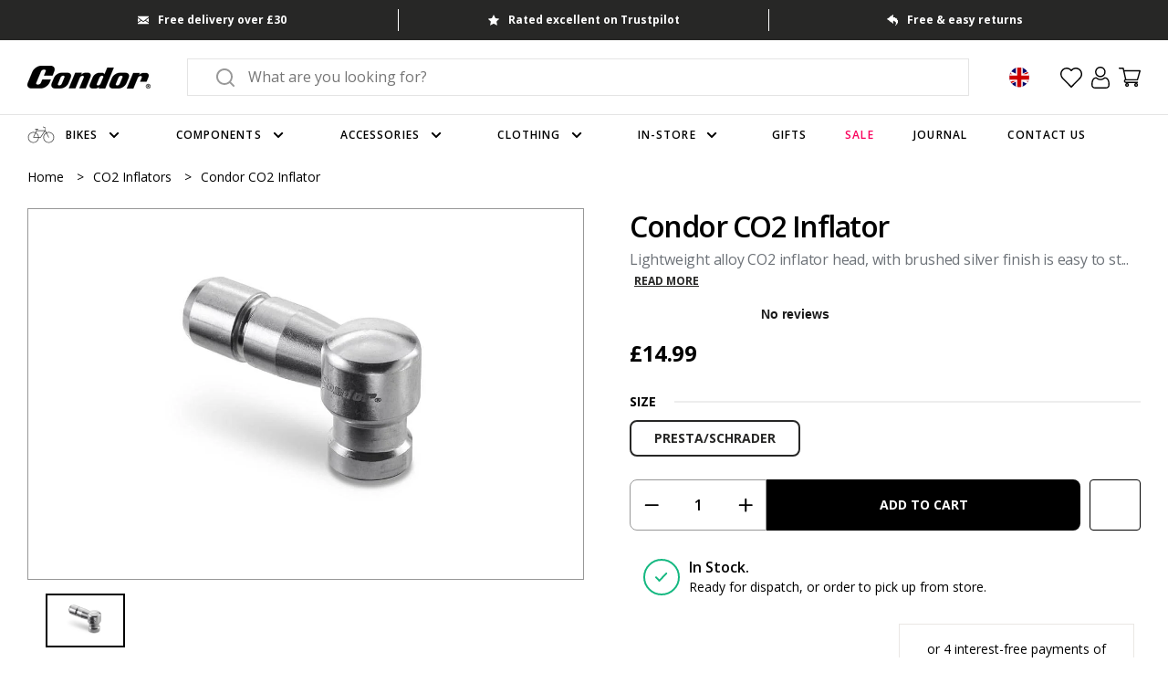

--- FILE ---
content_type: application/javascript
request_url: https://analytics.webgains.io/281345/main.min.js
body_size: 20599
content:
(()=>{var e={4:(e,t,n)=>{const r=n(237),i=n(814),o=n(412),a=n(827),s=n(370),c=n(290),u=n(538),l=n(186),d=n(704);window.webgains=window.webgains||{};const f=Object.assign({},a,c,u,s,{scriptName:"landingPage",maxExecutionExtraTime:r.maxExecutionExtraTime,publishers:r.landingServices,hasRun:window.webgains.hasRun||!1,consentFields:["internal.api","internal.cookie","internal.ga"],configuration:{},result:{},eventTrackMethod:"pc",set:function(e,t){this.configuration[e]=t},addEventTrackMethod:function(e){e&&(e.etm=this.eventTrackMethod)},shouldNotExecute:function(){for(let e=0;e<this.consentFields.length;e++){const t=this.consentFields[e];if(!1!==this.configuration[t])return!1}return!0},evaluateTrackingInformationModule:function(e,t){const n=this;return e?e.getIdentifier().catch((function(e){const t=l.build("evaluateTrackingInformationModule",e);n.notifyError(t)})).then((function(e){return e?(n.addEventTrackMethod(e),e):n.evaluateTrackingInformationModule(t.shift(),t)})):Promise.resolve(!1)},getTrackingInformation:function(e){return 0===e.length?Promise.resolve(!1):this.evaluateTrackingInformationModule(e.shift(),e)},getIdentifierModules:function(){return r.landingPageModules.slice()},generateIdentifiers:function(e,t){const n=this,r=e.map((function(e){return e.generate(t,n.configuration)}));return Promise.all(r).then((function(e){return e})).catch((function(e){throw new d("generateIdentifiers",e)}))},removeUnneededTrackingInfo:function(e){e=Object.assign({},e);const t=r.allowedTrackingProperties||[];for(const n in e)e.hasOwnProperty(n)&&-1===t.findIndex((e=>n===e))&&delete e[n];return e},storeIdentifiers:function(e){const t=this;return t.hasRun=window.webgains.hasRun=!0,e.wg=t.removeUnneededTrackingInfo(e.wg),this.addElapsedTime(e),t.getGdprConsentValues().then((n=>{if(0===n.webgains_consent)return void console.log("Webgains","GDPR consent not given");e={...n,...e};const r=new URL("https://api.webgains.io/tracking-event");for(const e in n)n.hasOwnProperty(e)&&r.searchParams.append(e,n[e]);return this.result=e,fetch(r.toString(),{keepalive:!0,method:"POST",headers:{"Content-Type":"application/json"},body:JSON.stringify(e)}).then((function(e){return[422,200].includes(e.status)?e.json():Promise.resolve({success:!1,errors:["Invalid landing response"]})})).catch((function(e){const n=new d("storeIdentifiers",e);t.notifyError(n)})).then((function(e){return console.log("Webgains",e),e}))}))},setErrorOriginatingScript:function(){o.setScript(this.scriptName)},notifyError:function(e){o.report(e)},getMaxExecutionTime:function(){return this.getIdentifierModules().reduce((function(e,t){return Math.max(e,t.maxExecutionTime)}),0)+this.maxExecutionExtraTime},setClickTimeout:function(e){const t=this.getMaxExecutionTime(),n=setTimeout((function(){clearTimeout(n),e(new Error("Timed out in "+t+"ms"))}),t)},createClickPromise:function(e){const t=this;return new Promise((function(n,r){if(!0===t.hasRun)return n();t.setClickTimeout(r);const i=t.getIdentifierModules();t.generateIdentifiers(i,e).then((function(i){const o=t.filterFalsyIdentifiers(i);0===o.length&&r(new d("createClickPromise: failed to generate non falsy ids",new Error(""))),n({ids:o,wg:e})})).catch((function(e){r(e)}))}))},filterFalsyIdentifiers:function(e){return e.filter((function(e){return!1!==e&&!1!==e.value}))},handleClickPromise:function(e){const t=this;return e.then((function(e){return!t.hasRun&&t.storeIdentifiers(e)})).catch((function(e){const n=l.build("handleClickPromise",e);t.notifyError(n)})).then(t.finish.bind(t))},getTrackIdModules:function(){return r.trackIdModules.slice()},click:function(){const e=this;if(e.shouldNotExecute())return Promise.resolve(!1).then(e.finish.bind(e));const t=this.getTrackIdModules();return this.getTrackingInformation(t).then((function(t){if(!1===t)return;const n=e.createClickPromise(t);return e.handleClickPromise(n)}))},clickOnSite:function(e){const t=this;return o.setProgramAndCampaignGetters([{getProgramId:function(){return e.programId},getCampaignId:function(){return e.campaignId}}]),i.get(e).then((function(e){if(!1===e)return;t.addEventTrackMethod(e);const n=t.createClickPromise(e);return t.handleClickPromise(n)})).catch((function(e){const n=l.build("clickOnSite",e);t.notifyError(n),t.finish()})).then((function(){"function"==typeof e.done&&setTimeout(e.done,750)}))},finish:function(){return this.afterClick()},afterClick:function(){if("function"==typeof this.configuration.afterClick)return this.configuration.afterClick(this.result)},dispatcher:function(e,t,n){if("function"==typeof this[e])return this[e](t,n)},init:function(){if(this.isBot())return;this.setStartTime(),this.setErrorOriginatingScript(),o.setProgramAndCampaignGetters(this.getTrackIdModules());const e=this;"object"==typeof window.ITCLKQ.q&&window.ITCLKQ.q.constructor===Array&&window.ITCLKQ.q.forEach((function(t){e.dispatcher(t[0],t[1],t[2])})),window.ITCLKQ=e.dispatcher.bind(e),this.addPublishers()}});e.exports=f},69:()=>{},74:e=>{e.exports={identifierField:"",expiryDateField:"",identifierType:"",startTime:0,shouldTrackTime:JSON.parse("true"),setStartTime:function(){this.shouldTrackTime&&(this.startTime=(new Date).getTime())},getElapsedTime:function(){return this.shouldTrackTime?(new Date).getTime()-this.startTime:0},setElapsedTime:function(e){this.shouldTrackTime&&(e.elapsedTime=this.getElapsedTime())},getIdentifier:function(e){return e},getProgramId:function(){return!1},getCampaignId:function(){return!1}}},83:(e,t,n)=>{null===n(274)("clk.debug.js","clk.min.js")&&n(4).init()},102:(e,t,n)=>{const r=n(904);e.exports=Object.assign({},r,{identifierType:"googleClick",identifierField:"gclid",expiryDateField:"",requiredProps:["gclid","wgp"],getProgramId:function(){return new URLSearchParams(window.location.search).get("wgp")||!1},getCampaignId:function(){return new URLSearchParams(window.location.search).get("wgc")||!1}})},163:(e,t,n)=>{const r=n(356),{DEFAULT_EXCLUDED_PROPERTIES:i}=n(356),o=["deviceMemory","canvas"];e.exports=Object.assign({},r,{name:"pp",options:{excludes:{...[...i,...o].reduce(((e,t)=>(e[t]=!0,e)),{})}}}),e.exports.EXCLUDED_POSTVIEW_PROPERTIES=o},180:(e,t,n)=>{null===n(274)("cvr.debug.js","cvr.min.js")&&n(613).init()},186:e=>{e.exports=class e extends Error{constructor(e,t,n){super(`${e} ${t.message}`),this.stack=this.stack+t.stack,this.additionalInfo=n}static build(t,n,r={}){return n instanceof e?new n.constructor(t,n,n.additionalInfo):new e(t,n,r)}shouldBeReported(){return!0}}},201:(e,t,n)=>{const r=n(904),i=n(814);e.exports=Object.assign({},r,{identifierType:"parallelTracking",identifierField:"",expiryDateField:"",requiredProps:["wgc","wgp"],getIdentifier:function(){this.setStartTime();const e=this,t=e.getProgramId(),n=e.getCampaignId();return t&&n?i.get({programId:t,campaignId:n}).then((function(t){return!!t&&(t.idType=e.identifierType,e.setElapsedTime(t),t)})):Promise.resolve(!1)},getProgramId:function(){return new URLSearchParams(window.location.search).get("wgp")||!1},getCampaignId:function(){return new URLSearchParams(window.location.search).get("wgc")||!1}})},237:(e,t,n)=>{const r=function(e){return e.filter((function(e){return e}))},i=[JSON.parse("true")&&n(292),JSON.parse("true")&&n(582),JSON.parse("true")&&n(356),JSON.parse("false")&&n(69),JSON.parse("true")&&n(914),JSON.parse("true")&&n(932)],o=[JSON.parse("true")&&n(356),JSON.parse("false")&&n(69),JSON.parse("true")&&n(163)],a=i.concat([JSON.parse("true")&&n(163),JSON.parse("true")&&n(313)]),s=(e,t)=>r(t.map((t=>({name:t,shouldInclude:function(e){return void 0===e[t]||!1!==JSON.parse(e[t])},run:n=>e(t)(n)})))),c={domainUrl:"https://analytics.webgains.io",landingPageModules:r(i),maxExecutionExtraTime:parseInt("20000"),postViewModules:r(o),conversionModules:r(a),programsDomainPaths:{},landingServices:s((e=>n(658)(`./${e}`)),["wg.intently"]),checkoutServices:s((e=>n(578)(`./${e}`)),[]),trackIdModules:r([JSON.parse("true")&&n(933),JSON.parse("true")&&n(102),JSON.parse("true")&&n(201)]),allowedTrackingProperties:["id","idType","wgp","wgc","etm"]};e.exports=c},274:(e,t,n)=>{const r=n(237),i="reload",o="wg-debug-mode";e.exports=function(e,t){return function(){if(new URL(document.currentScript.src).searchParams.has(i))return null;const{programsDomainPaths:n}=r;let{hostname:a}=window.location;a=a.toLowerCase().replace(/^www\./,"");const s=function(n){const{domainUrl:a}=r,{pathname:s}=window.location;if(void 0!==n)for(let r=0;r<n.length;r++){const{id:c,path_regex:u}=n[r];if(new RegExp(u).test(s))return`${a}/${c}/${document.cookie.includes(o)||document.currentScript.src.includes(e)?e:t}?${i}`}return document.cookie.includes(o)&&!document.currentScript.src.includes(e)?`${a}/${e}?${i}`:null}(n[a]);return function(e){if(null===e)return;const t=document.createElement("script"),n=document.getElementsByTagName("script")[0];t.async=1,t.src=e,n.parentNode.insertBefore(t,n)}(s),s}()}},290:e=>{e.exports={userAgent:navigator.userAgent,isBot:function(){return new RegExp("(googlebot/|bot|APIs-Google|FeedFetcher-Google|google-speakr|googleweblight|Google-Read-Aloud|Googlebot-Mobile|Googlebot-Image|Google favicon|Mediapartners-Google|bingbot|slurp|java|wget|curl|Commons-HttpClient|Python-urllib|libwww|httpunit|nutch|phpcrawl|msnbot|jyxobot|FAST-WebCrawler|FAST Enterprise Crawler|biglotron|teoma|convera|seekbot|gigablast|exabot|ngbot|ia_archiver|GingerCrawler|webmon |httrack|webcrawler|grub.org|UsineNouvelleCrawler|antibot|netresearchserver|speedy|fluffy|bibnum.bnf|findlink|msrbot|panscient|yacybot|AISearchBot|IOI|ips-agent|tagoobot|MJ12bot|dotbot|woriobot|yanga|buzzbot|mlbot|yandexbot|purebot|Linguee Bot|Voyager|CyberPatrol|voilabot|baiduspider|citeseerxbot|spbot|twengabot|postrank|turnitinbot|scribdbot|page2rss|sitebot|linkdex|Adidxbot|blekkobot|ezooms|dotbot|Mail.RU_Bot|discobot|heritrix|findthatfile|europarchive.org|NerdByNature.Bot|sistrix crawler|ahrefsbot|Aboundex|domaincrawler|wbsearchbot|summify|ccbot|edisterbot|seznambot|ec2linkfinder|gslfbot|aihitbot|intelium_bot|facebookexternalhit|yeti|RetrevoPageAnalyzer|lb-spider|sogou|lssbot|careerbot|wotbox|wocbot|ichiro|DuckDuckBot|lssrocketcrawler|drupact|webcompanycrawler|acoonbot|openindexspider|gnam gnam spider|web-archive-net.com.bot|backlinkcrawler|coccoc|integromedb|content crawler spider|toplistbot|seokicks-robot|it2media-domain-crawler|ip-web-crawler.com|siteexplorer.info|elisabot|proximic|changedetection|blexbot|arabot|WeSEE:Search|niki-bot|CrystalSemanticsBot|rogerbot|360Spider|psbot|InterfaxScanBot|Lipperhey SEO Service|CC Metadata Scaper|g00g1e.net|GrapeshotCrawler|urlappendbot|brainobot|fr-crawler|binlar|SimpleCrawler|Livelapbot|Twitterbot|cXensebot|smtbot|bnf.fr_bot|A6-Indexer|ADmantX|Facebot|Twitterbot|OrangeBot|memorybot|AdvBot|MegaIndex|SemanticScholarBot|ltx71|nerdybot|xovibot|BUbiNG|Qwantify|archive.org_bot|Applebot|TweetmemeBot|crawler4j|findxbot|SemrushBot|yoozBot|lipperhey|y!j-asr|Domain Re-Animator Bot|AddThis)","i").test(this.userAgent)}}},292:(e,t,n)=>{let r=n(463);const i=n(704);r=Object.assign(r,{maxExecutionTime:100,name:"co",cookieName:"__CK__WG__",verbose:!1,domain:window.location.hostname||"",consentField:"internal.cookie",firstTLDs:"ac|ad|ae|af|ag|ai|al|am|an|ao|aq|ar|as|at|au|aw|ax|az|ba|bb|be|bf|bg|bh|bi|bj|bm|bo|br|bs|bt|bv|bw|by|bz|ca|cc|cd|cf|cg|ch|ci|cl|cm|cn|co|cr|cu|cv|cw|cx|cz|de|dj|dk|dm|do|dz|ec|ee|eg|es|et|eu|fi|fm|fo|fr|ga|gb|gd|ge|gf|gg|gh|gi|gl|gm|gn|gp|gq|gr|gs|gt|gw|gy|hk|hm|hn|hr|ht|hu|id|ie|im|in|io|iq|ir|is|it|je|jo|jp|kg|ki|km|kn|kp|kr|ky|kz|la|lb|lc|li|lk|lr|ls|lt|lu|lv|ly|ma|mc|md|me|mg|mh|mk|ml|mn|mo|mp|mq|mr|ms|mt|mu|mv|mw|mx|my|na|nc|ne|nf|ng|nl|no|nr|nu|nz|om|pa|pe|pf|ph|pk|pl|pm|pn|pr|ps|pt|pw|py|qa|re|ro|rs|ru|rw|sa|sb|sc|sd|se|sg|sh|si|sj|sk|sl|sm|sn|so|sr|st|su|sv|sx|sy|sz|tc|td|tf|tg|th|tj|tk|tl|tm|tn|to|tp|tr|tt|tv|tw|tz|ua|ug|uk|us|uy|uz|va|vc|ve|vg|vi|vn|vu|wf|ws|yt".split("|"),secondTLDs:"com|edu|gov|net|mil|org|nom|sch|caa|res|off|gob|int|tur|ip6|uri|urn|asn|act|nsw|qld|tas|vic|pro|biz|adm|adv|agr|arq|art|ato|bio|bmd|cim|cng|cnt|ecn|eco|emp|eng|esp|etc|eti|far|fnd|fot|fst|g12|ggf|imb|ind|inf|jor|jus|leg|lel|mat|med|mus|not|ntr|odo|ppg|psc|psi|qsl|rec|slg|srv|teo|tmp|trd|vet|zlg|web|ltd|sld|pol|fin|k12|lib|pri|aip|fie|eun|sci|prd|cci|pvt|mod|idv|rel|sex|gen|nic|abr|bas|cal|cam|emr|fvg|laz|lig|lom|mar|mol|pmn|pug|sar|sic|taa|tos|umb|vao|vda|ven|mie|北海道|和歌山|神奈川|鹿児島|ass|rep|tra|per|ngo|soc|grp|plc|its|air|and|bus|can|ddr|jfk|mad|nrw|nyc|ski|spy|tcm|ulm|usa|war|fhs|vgs|dep|eid|fet|fla|flå|gol|hof|hol|sel|vik|cri|iwi|ing|abo|fam|gok|gon|gop|gos|aid|atm|gsm|sos|elk|waw|est|aca|bar|cpa|jur|law|sec|plo|www|bir|cbg|jar|khv|msk|nov|nsk|ptz|rnd|spb|stv|tom|tsk|udm|vrn|cmw|kms|nkz|snz|pub|fhv|red|ens|nat|rns|rnu|bbs|tel|bel|kep|nhs|dni|fed|isa|nsn|gub|e12|tec|орг|обр|упр|alt|nis|jpn|mex|ath|iki|nid|gda|inc".split("|"),generate:function(e,t){const n=this;if(this.shouldNotExecute(t))return Promise.resolve(!1);this.setStartTime(),n.setUpErrorProgramAndCampaignGetters(e);const r=e.expiryDate||n.getDefaultExpiryTime();return new Promise((function(t){n.setTimeout(n.maxExecutionTime,t),n.getValue().then((function(o){o||(o=e.id),n.saveCookie(n.cookieName,o,r,n.getDomain()),n.retrieve().then((e=>{if(!e.value){const e=new i(n.name,new Error("Unable to store cookie"),{cookieName:n.cookieName,cookieContent:o,expiryTime:r,domain:n.getDomain(),cookieString:n.buildNewCookieString(n.cookieName,o,r,n.getDomain()),dateTime:(new Date).getTime(),isIframe:window.location!==window.parent.location});n.reportError(e),t(!1)}n.addElapsedTime(e),t(e)}))})).catch((function(e){if(e instanceof DOMException)return console.log("Check if the script is in a sand box"),t(!1);const r=new i(n.name,e);n.reportError(r),t(!1)}))}))},getValue:function(){const e=this;return new Promise((function(t){try{const n=new RegExp(e.cookieName+"=([^;]+)").exec(document.cookie);t(null!=n&&n[1])}catch(n){if(n instanceof DOMException)return console.log("Check if the script is in a sand box"),t(!1);const r=new i(e.name,n);e.reportError(r),t(!1)}}))},retrieve:function(){const e=this;return new Promise((function(t){e.getValue().then((function(n){t({name:e.name,value:n})}))}))},getDomain:function(){const e=this.domain.replace(/^www\./,"").split(".");for(;e.length>3;)e.shift();return 3===e.length&&(e[1].length>2&&e[2].length>2||this.isCompoundOrCountryTopLvlDomain(e))&&e.shift(),e.join(".")},isCompoundOrCountryTopLvlDomain:function(e){return-1===this.secondTLDs.indexOf(e[1])&&(-1===this.firstTLDs.indexOf(e[2])||this.isCountryTopLvlDomain(e))},isCountryTopLvlDomain:function(e){return-1===this.firstTLDs.indexOf(e[1])&&-1!==this.firstTLDs.indexOf(e[2])},buildNewCookieString:function(e,t,n,r){const i=new Date;i.setTime(n),i.setTime(1e3*i.getTime());let o=e+"="+t+"; ";return o+="expires="+i.toUTCString()+"; ",o+="path=/; ",""!==r&&(o+="domain="+r+"; "),o+=this.buildSameSiteAttribute(),o},isSecure:function(){const{protocol:e}=window.location;return e.startsWith("https")},buildSameSiteAttribute:function(){return this.isSecure()?"SameSite=None; Secure;":"SameSite=Lax;"},saveCookie:function(e,t,n,r){document.cookie=this.buildNewCookieString(e,t,n,r)}}),e.exports=r},313:(e,t,n)=>{const r=n(463),i=n(704);e.exports=Object.assign({},r,{name:"ga",consentField:"internal.ga",verbose:!1,options:{},shouldNotExecute:function(e){return!1===e[this.consentField]||void 0===e[this.consentField]},generate:function(e,t){return this.shouldNotExecute(t)?Promise.resolve(!1):this.retrieve()},retrieve:function(){const e=this;return new Promise((function(t){try{const n=new RegExp("_ga=([^;]+)").exec(document.cookie);return t(null!==n&&{name:e.getName(),value:n[1]})}catch(n){e.reportError(new i(e.name,n)),t(!1)}}))}})},356:(e,t,n)=>{const r=n(463),i=n(750),o=n(186),a={timezoneOffset:()=>{const e=(new Date).getFullYear();return new Date(e,0,1).getTimezoneOffset()}};e.exports=Object.assign({},r,{name:"vp",consentField:"internal.api",delay:500,maxExecutionTime:8400,options:{},generate:function(e,t){return this.shouldNotExecute(t)?Promise.resolve(!1):(this.setUpErrorProgramAndCampaignGetters(e),this.retrieve())},buildPromise:function(){const e=this;return new Promise((function(t){const n=e.setTimeout(e.maxExecutionTime,t);setTimeout((function(){i.getPromise(e.options).then((function(e){clearTimeout(n),t(e)}))}),e.delay)}))},getValue:function(){return this.value?Promise.resolve(this.value):this.retrieve().then((function(e){return e.value}))},retrieve:function(){this.setStartTime();const e=this;return this.buildPromise().then((function(t){if(!(Array.isArray(t)&&t.length>0))return!1;const n=t.map((function(e){return void 0!==a[e.key]&&(e.value=a[e.key]()),e.value})),r=i.x64hash128(n.join(""),31);e.value=r;const o={name:e.name,value:r};return e.addElapsedTime(o),o})).catch((function(t){const n=o.build(e.name,t);return e.reportError(n),!1}))}}),e.exports.DEFAULT_EXCLUDED_PROPERTIES=["enumerateDevices","pixelRatio","doNotTrack","fontsFlash","adBlock"],e.exports.PROPERTIES_OVERRIDE=a},370:e=>{const t=e=>e&&e.vendor&&e.vendor.consents&&void 0!==e.vendor.consents[870]?e.vendor.consents[870]?1:0:1;e.exports={globalVendorId:870,getGdprConsentValues:async()=>{try{(()=>{if(void 0!==window.__wgtcfapi)return;let e,t=window;const n={};for(;t;){try{if(t.frames.__tcfapiLocator){e=t;break}}catch(e){}if(t===window.top)break;t=t.parent}window.__wgtcfapi=function(t,r,i,o){if(e){const a=Math.random()+"",s={__tcfapiCall:{command:t,parameter:o,version:r,callId:a}};n[a]=i,e.postMessage(s,"*")}else i({msg:"CMP not found"},!1)},window.addEventListener("message",(function(e){let t={};try{t="string"==typeof e.data?JSON.parse(e.data):e.data}catch(e){}const r=t.__tcfapiReturn;r&&"function"==typeof n[r.callId]&&(n[r.callId](r.returnValue,r.success),n[r.callId]=null)}),!1)})()}catch(e){}return(async()=>{try{const{data:e,success:n}=await new Promise((e=>{setTimeout((()=>e({data:{},success:!1})),3e3),window.__wgtcfapi("addEventListener",2,((t,n)=>e({data:t,success:n})))}));if(!n)return{};if("tcloaded"===e.eventStatus)return{gdpr_consent:"GDPR_CONSENT_870",gdpr_pd:1,webgains_consent:1,gdpr_consent:e.tcString,gdpr:e.gdprApplies?1:0,webgains_consent:t(e)}}catch(e){console.log("Error getting TCF values",e)}return{}})()}}},412:e=>{e.exports={script:"",programAndCampaignGetters:[],report:function(e){if(this.shouldReport(e))return this.post(e);console.log(e)},shouldReport:function(e){return!(e.shouldBeReported instanceof Function)||e.shouldBeReported()},post:function(e){const t={script:this.script,message:e.message,stack:e.stack.split("\n"),additionalInfo:e.additionalInfo};return this.addProgramAndCampaignInfo(t),fetch("https://api.webgains.io/report",{headers:{"Content-Type":"application/json"},method:"POST",keepalive:!0,body:JSON.stringify(t)}).catch((function(){return!1}))},setScript:function(e){this.script=e},setProgramAndCampaignGetters:function(e){this.programAndCampaignGetters=e},addProgramAndCampaignInfo:function(e){this.programAndCampaignGetters.forEach((function(t){const n=t.getProgramId(),r=t.getCampaignId();n&&(e.wgp=n),r&&(e.wgc=r)}))}}},437:e=>{e.exports=()=>{if(!window.hasOwnProperty("$smcInstall")){window.$smcInstall=1,window.dataLayer=window.dataLayer||[];var e=document.getElementsByTagName("script")[0],t=document.createElement("script");t.async=!0,t.defer=!0,t.src="//smct.co/tm/?t=condorcycles.com",e.parentNode.insertBefore(t,e)}}},463:(e,t,n)=>{const r=n(412),i=n(827),o=Object.assign({},i,{name:"",value:"",consentField:"",verbose:!1,generate:function(e,t){},getName:function(){return this.name},getValue:function(){},refresh:function(){},retrieve:function(){},getDefaultExpiryTime:function(){const e=new Date;return e.setDate(e.getDate()+30)/1e3},setTimeout:function(e,t){return setTimeout((function(){t(!1)}),e)},shouldNotExecute:function(e){return!1===e[this.consentField]},setUpErrorProgramAndCampaignGetters:function(e){r.setProgramAndCampaignGetters([{getProgramId:function(){return e.wgp},getCampaignId:function(){return e.wgc}}])},reportError:function(e){r.setScript(this.name),r.report(e)}});e.exports=o},538:e=>{e.exports={addPublishers:function(){for(const e of this.publishers)if(e.shouldInclude(this.configuration))try{e.run(this.configuration)}catch(t){console.log(`publisher ${e.name} failed`,t)}},runPublisherByConsentId:function(e){const t=this.publishers.find((function(t){return t.name===e}));if(t.shouldInclude(this.configuration))if(void 0!==t&&void 0!==t.run)try{t.run(this.configuration)}catch(e){console.log(`publisher ${t.name} failed`,e)}else console.log("publisher can't be run",error);else console.log(`Consent ${e} has not been granted`,error)}}},578:e=>{function t(e){var t=new Error("Cannot find module '"+e+"'");throw t.code="MODULE_NOT_FOUND",t}t.keys=()=>[],t.resolve=t,t.id=578,e.exports=t},582:(e,t,n)=>{let r=n(463);const i=n(704);r=Object.assign({},r,{name:"ca",value:"",consentField:"internal.cookie",maxExecutionTime:1e4,getEndpoint:function(){return"https://api.webgains.io/cache"},generate:function(e,t){return this.shouldNotExecute(t)?Promise.resolve(!1):(this.setStartTime(),this.setUpErrorProgramAndCampaignGetters(e),this.getValue())},getValue:function(){const e=this;return e.value?Promise.resolve(e.formatResponse(e.value)):new Promise((function(t){const n=e.setTimeout(e.maxExecutionTime,t);fetch(e.getEndpoint()).then((function(e){return clearTimeout(n),[200].includes(e.status)?e.text():t(!1)})).then((function(n){return t(!1!==n&&e.formatResponse(n))})).catch((function(r){clearTimeout(n);const o=new i(e.name,r);e.reportError(o),t(!1)}))}))},formatResponse:function(e){const t={name:this.getName(),value:e};return this.addElapsedTime(t),t},retrieve:function(){return this.getValue()}}),e.exports=r},613:(e,t,n)=>{const r=n(237),i=n(412),o=n(290),a=n(186),s=n(538),c=n(370),u=Object.assign({},o,s,c,{scriptName:"conversionScript",publishers:r.checkoutServices,configuration:{},initializeErrorReporter:function(){const e=this;i.setProgramAndCampaignGetters([{getCampaignId:function(){return!1},getProgramId:function(){return e.configuration["trk.programId"]}}]),i.setScript(this.scriptName)},init:function(){const e=this;this.isBot()||(e.initializeErrorReporter(),"object"==typeof window.ITCVRQ.q&&window.ITCVRQ.q.constructor===Array&&window.ITCVRQ.q.forEach((function(t){"function"==typeof e[t[0]]&&e[t[0]](t[1],t[2])})),window.ITCVRQ=this.dispatcher.bind(this))},set:function(e,t){this.configuration[e]=t},dispatcher:function(e,t,n){if("function"==typeof this[e])return this[e](t,n)},stringifyObject:function(e){const t=function(t){const n=["name","event","code","price","voucher"];return"items"===t&&Array.isArray(e[t])&&e[t].length>0&&e[t].every((function(e){return n.every((function(t){return t in e}))}))};for(const n in e)"customData"!==n&&e.hasOwnProperty(n)&&"string"!=typeof e[n]&&!t(n)&&(e[n]=JSON.stringify(e[n]));return e},conversion:function(){const e=this;e.addPublishers.bind(e);const t=new Promise((function(t){return t(e.addPublishers())}));return e.getIdentifiers().then((function(t){let n=e.configuration.cvr;return n.programId=e.configuration["trk.programId"],n=e.stringifyObject(n),n.ids=e.filterFalsyIdentifiers(t),n=e.sanitize(n),n=e.addMissingProperties(n),e.configuration.cvr=n,e.getGdprConsentValues().then((e=>(n={...e,...n},fetch("https://api.webgains.io/queue-conversion",{keepalive:!0,method:"POST",headers:{"Content-Type":"application/json"},body:JSON.stringify(n)}).then((function(e){return[422,200].includes(e.status)?e.json():Promise.resolve({success:!1,errors:["Invalid conversion response"]})})).then((function(e){return console.log("Webgains",e),e})))))})).catch((function(t){const n=a.build("conversion",t);e.notifyError(n)})).then((function(){return e.afterConversion(),t}))},filterFalsyIdentifiers:function(e){return e.filter((function(e){return!1!==e&&!1!==e.value}))},sanitize:function(e){const t={programid:"programId",ids:"ids",value:"value",currency:"currency",language:"language",eventid:"eventId",customertype:"customerType",orderreference:"orderReference",comment:"comment",multiple:"multiple",checksum:"checksum",items:"items",customerid:"customerId",voucherid:"voucherId",location:"location",customdata:"customData"},n={};for(const r in e)if(e.hasOwnProperty(r)){const i=t[r.toLocaleLowerCase()];i&&(n[i]=e[r])}return n},addMissingProperties:function(e){return Object.assign({ids:"[]",value:"",currency:"",language:"",eventId:"",customerType:"",orderReference:"",comment:"",multiple:"",checksum:"",items:"[]",customerId:"",voucherId:"",location:"",customData:"{}"},e)},getIdentifiers:function(){const e=this,t=this.getIdentifierModules();return Promise.all(t.map((function(e){return e.retrieve()}))).catch((function(t){const n=a.build("getIdentifiers",t);return e.notifyError(n),[]}))},getIdentifierModules:function(){return r.conversionModules.slice()},notifyError:function(e){i.report(e)},afterConversion:function(){if("function"==typeof this.configuration.afterConversion)return this.configuration.afterConversion()}});e.exports=u},658:(e,t,n)=>{var r={"./wg.intently":437,"./wg.intently.js":437};function i(e){var t=o(e);return n(t)}function o(e){if(!n.o(r,e)){var t=new Error("Cannot find module '"+e+"'");throw t.code="MODULE_NOT_FOUND",t}return r[e]}i.keys=function(){return Object.keys(r)},i.resolve=o,e.exports=i,i.id=658},704:(e,t,n)=>{const r=n(186);e.exports=class extends r{shouldBeReported(){return JSON.parse(!1)}}},750:function(e,t,n){var r,i;!function(o,a,s){"use strict";"undefined"!=typeof window&&n.amdO?void 0===(i="function"==typeof(r=s)?r.call(t,n,t,e):r)||(e.exports=i):e.exports?e.exports=s():a.exports?a.exports=s():a.Fingerprint2=s()}(0,this,(function(){"use strict";void 0===Array.isArray&&(Array.isArray=function(e){return"[object Array]"===Object.prototype.toString.call(e)});var e=function(e,t){e=[e[0]>>>16,65535&e[0],e[1]>>>16,65535&e[1]],t=[t[0]>>>16,65535&t[0],t[1]>>>16,65535&t[1]];var n=[0,0,0,0];return n[3]+=e[3]+t[3],n[2]+=n[3]>>>16,n[3]&=65535,n[2]+=e[2]+t[2],n[1]+=n[2]>>>16,n[2]&=65535,n[1]+=e[1]+t[1],n[0]+=n[1]>>>16,n[1]&=65535,n[0]+=e[0]+t[0],n[0]&=65535,[n[0]<<16|n[1],n[2]<<16|n[3]]},t=function(e,t){e=[e[0]>>>16,65535&e[0],e[1]>>>16,65535&e[1]],t=[t[0]>>>16,65535&t[0],t[1]>>>16,65535&t[1]];var n=[0,0,0,0];return n[3]+=e[3]*t[3],n[2]+=n[3]>>>16,n[3]&=65535,n[2]+=e[2]*t[3],n[1]+=n[2]>>>16,n[2]&=65535,n[2]+=e[3]*t[2],n[1]+=n[2]>>>16,n[2]&=65535,n[1]+=e[1]*t[3],n[0]+=n[1]>>>16,n[1]&=65535,n[1]+=e[2]*t[2],n[0]+=n[1]>>>16,n[1]&=65535,n[1]+=e[3]*t[1],n[0]+=n[1]>>>16,n[1]&=65535,n[0]+=e[0]*t[3]+e[1]*t[2]+e[2]*t[1]+e[3]*t[0],n[0]&=65535,[n[0]<<16|n[1],n[2]<<16|n[3]]},n=function(e,t){return 32==(t%=64)?[e[1],e[0]]:t<32?[e[0]<<t|e[1]>>>32-t,e[1]<<t|e[0]>>>32-t]:(t-=32,[e[1]<<t|e[0]>>>32-t,e[0]<<t|e[1]>>>32-t])},r=function(e,t){return 0==(t%=64)?e:t<32?[e[0]<<t|e[1]>>>32-t,e[1]<<t]:[e[1]<<t-32,0]},i=function(e,t){return[e[0]^t[0],e[1]^t[1]]},o=function(e){return e=i(e,[0,e[0]>>>1]),e=t(e,[4283543511,3981806797]),e=i(e,[0,e[0]>>>1]),e=t(e,[3301882366,444984403]),i(e,[0,e[0]>>>1])},a=function(a,s){s=s||0;for(var c=(a=a||"").length%16,u=a.length-c,l=[0,s],d=[0,s],f=[0,0],g=[0,0],m=[2277735313,289559509],p=[1291169091,658871167],h=0;h<u;h+=16)f=[255&a.charCodeAt(h+4)|(255&a.charCodeAt(h+5))<<8|(255&a.charCodeAt(h+6))<<16|(255&a.charCodeAt(h+7))<<24,255&a.charCodeAt(h)|(255&a.charCodeAt(h+1))<<8|(255&a.charCodeAt(h+2))<<16|(255&a.charCodeAt(h+3))<<24],g=[255&a.charCodeAt(h+12)|(255&a.charCodeAt(h+13))<<8|(255&a.charCodeAt(h+14))<<16|(255&a.charCodeAt(h+15))<<24,255&a.charCodeAt(h+8)|(255&a.charCodeAt(h+9))<<8|(255&a.charCodeAt(h+10))<<16|(255&a.charCodeAt(h+11))<<24],f=t(f,m),f=n(f,31),f=t(f,p),l=i(l,f),l=n(l,27),l=e(l,d),l=e(t(l,[0,5]),[0,1390208809]),g=t(g,p),g=n(g,33),g=t(g,m),d=i(d,g),d=n(d,31),d=e(d,l),d=e(t(d,[0,5]),[0,944331445]);switch(f=[0,0],g=[0,0],c){case 15:g=i(g,r([0,a.charCodeAt(h+14)],48));case 14:g=i(g,r([0,a.charCodeAt(h+13)],40));case 13:g=i(g,r([0,a.charCodeAt(h+12)],32));case 12:g=i(g,r([0,a.charCodeAt(h+11)],24));case 11:g=i(g,r([0,a.charCodeAt(h+10)],16));case 10:g=i(g,r([0,a.charCodeAt(h+9)],8));case 9:g=i(g,[0,a.charCodeAt(h+8)]),g=t(g,p),g=n(g,33),g=t(g,m),d=i(d,g);case 8:f=i(f,r([0,a.charCodeAt(h+7)],56));case 7:f=i(f,r([0,a.charCodeAt(h+6)],48));case 6:f=i(f,r([0,a.charCodeAt(h+5)],40));case 5:f=i(f,r([0,a.charCodeAt(h+4)],32));case 4:f=i(f,r([0,a.charCodeAt(h+3)],24));case 3:f=i(f,r([0,a.charCodeAt(h+2)],16));case 2:f=i(f,r([0,a.charCodeAt(h+1)],8));case 1:f=i(f,[0,a.charCodeAt(h)]),f=t(f,m),f=n(f,31),f=t(f,p),l=i(l,f)}return l=i(l,[0,a.length]),d=i(d,[0,a.length]),l=e(l,d),d=e(d,l),l=o(l),d=o(d),l=e(l,d),d=e(d,l),("00000000"+(l[0]>>>0).toString(16)).slice(-8)+("00000000"+(l[1]>>>0).toString(16)).slice(-8)+("00000000"+(d[0]>>>0).toString(16)).slice(-8)+("00000000"+(d[1]>>>0).toString(16)).slice(-8)},s={preprocessor:null,audio:{timeout:1e3,excludeIOS11:!0},fonts:{swfContainerId:"fingerprintjs2",swfPath:"flash/compiled/FontList.swf",userDefinedFonts:[],extendedJsFonts:!1},screen:{detectScreenOrientation:!0},plugins:{sortPluginsFor:[/palemoon/i],excludeIE:!1},extraComponents:[],excludes:{enumerateDevices:!0,pixelRatio:!0,doNotTrack:!0,fontsFlash:!0,adBlock:!0},NOT_AVAILABLE:"not available",ERROR:"error",EXCLUDED:"excluded"},c=function(e,t){if(Array.prototype.forEach&&e.forEach===Array.prototype.forEach)e.forEach(t);else if(e.length===+e.length)for(var n=0,r=e.length;n<r;n++)t(e[n],n,e);else for(var i in e)e.hasOwnProperty(i)&&t(e[i],i,e)},u=function(e,t){var n=[];return null==e?n:Array.prototype.map&&e.map===Array.prototype.map?e.map(t):(c(e,(function(e,r,i){n.push(t(e,r,i))})),n)},l=function(e){if(null==navigator.plugins)return e.NOT_AVAILABLE;for(var t=[],n=0,r=navigator.plugins.length;n<r;n++)navigator.plugins[n]&&t.push(navigator.plugins[n]);return d(e)&&(t=t.sort((function(e,t){return e.name>t.name?1:e.name<t.name?-1:0}))),u(t,(function(e){var t=u(e,(function(e){return[e.type,e.suffixes]}));return[e.name,e.description,t]}))},d=function(e){for(var t=!1,n=0,r=e.plugins.sortPluginsFor.length;n<r;n++){var i=e.plugins.sortPluginsFor[n];if(navigator.userAgent.match(i)){t=!0;break}}return t},f=function(){var e=document.createElement("canvas");return!(!e.getContext||!e.getContext("2d"))},g=function(){if(!f())return!1;var e=p(),t=!!window.WebGLRenderingContext&&!!e;return h(e),t},m=function(){return("msWriteProfilerMark"in window)+("msLaunchUri"in navigator)+("msSaveBlob"in navigator)>=2},p=function(){var e=document.createElement("canvas"),t=null;try{t=e.getContext("webgl")||e.getContext("experimental-webgl")}catch(e){}return t||(t=null),t},h=function(e){var t=e.getExtension("WEBGL_lose_context");null!=t&&t.loseContext()},w=[{key:"userAgent",getData:function(e){e(navigator.userAgent)}},{key:"webdriver",getData:function(e,t){e(null==navigator.webdriver?t.NOT_AVAILABLE:navigator.webdriver)}},{key:"language",getData:function(e,t){e(navigator.language||navigator.userLanguage||navigator.browserLanguage||navigator.systemLanguage||t.NOT_AVAILABLE)}},{key:"colorDepth",getData:function(e,t){e(window.screen.colorDepth||t.NOT_AVAILABLE)}},{key:"deviceMemory",getData:function(e,t){e(navigator.deviceMemory||t.NOT_AVAILABLE)}},{key:"pixelRatio",getData:function(e,t){e(window.devicePixelRatio||t.NOT_AVAILABLE)}},{key:"hardwareConcurrency",getData:function(e,t){e(function(e){return navigator.hardwareConcurrency?navigator.hardwareConcurrency:e.NOT_AVAILABLE}(t))}},{key:"screenResolution",getData:function(e,t){e(function(e){var t=[window.screen.width,window.screen.height];return e.screen.detectScreenOrientation&&t.sort().reverse(),t}(t))}},{key:"availableScreenResolution",getData:function(e,t){e(function(e){if(window.screen.availWidth&&window.screen.availHeight){var t=[window.screen.availHeight,window.screen.availWidth];return e.screen.detectScreenOrientation&&t.sort().reverse(),t}return e.NOT_AVAILABLE}(t))}},{key:"timezoneOffset",getData:function(e){e((new Date).getTimezoneOffset())}},{key:"timezone",getData:function(e,t){window.Intl&&window.Intl.DateTimeFormat?e((new window.Intl.DateTimeFormat).resolvedOptions().timeZone||t.NOT_AVAILABLE):e(t.NOT_AVAILABLE)}},{key:"sessionStorage",getData:function(e,t){e(function(e){try{return!!window.sessionStorage}catch(t){return e.ERROR}}(t))}},{key:"localStorage",getData:function(e,t){e(function(e){try{return!!window.localStorage}catch(t){return e.ERROR}}(t))}},{key:"indexedDb",getData:function(e,t){e(function(e){if(m())return e.EXCLUDED;try{return!!window.indexedDB}catch(t){return e.ERROR}}(t))}},{key:"addBehavior",getData:function(e){e(!!window.HTMLElement.prototype.addBehavior)}},{key:"openDatabase",getData:function(e){e(!!window.openDatabase)}},{key:"cpuClass",getData:function(e,t){e(function(e){return navigator.cpuClass||e.NOT_AVAILABLE}(t))}},{key:"platform",getData:function(e,t){e(function(e){return navigator.platform?navigator.platform:e.NOT_AVAILABLE}(t))}},{key:"doNotTrack",getData:function(e,t){e(function(e){return navigator.doNotTrack?navigator.doNotTrack:navigator.msDoNotTrack?navigator.msDoNotTrack:window.doNotTrack?window.doNotTrack:e.NOT_AVAILABLE}(t))}},{key:"plugins",getData:function(e,t){"Microsoft Internet Explorer"===navigator.appName||"Netscape"===navigator.appName&&/Trident/.test(navigator.userAgent)?t.plugins.excludeIE?e(t.EXCLUDED):e(function(e){var t=[];return Object.getOwnPropertyDescriptor&&Object.getOwnPropertyDescriptor(window,"ActiveXObject")||"ActiveXObject"in window?t=u(["AcroPDF.PDF","Adodb.Stream","AgControl.AgControl","DevalVRXCtrl.DevalVRXCtrl.1","MacromediaFlashPaper.MacromediaFlashPaper","Msxml2.DOMDocument","Msxml2.XMLHTTP","PDF.PdfCtrl","QuickTime.QuickTime","QuickTimeCheckObject.QuickTimeCheck.1","RealPlayer","RealPlayer.RealPlayer(tm) ActiveX Control (32-bit)","RealVideo.RealVideo(tm) ActiveX Control (32-bit)","Scripting.Dictionary","SWCtl.SWCtl","Shell.UIHelper","ShockwaveFlash.ShockwaveFlash","Skype.Detection","TDCCtl.TDCCtl","WMPlayer.OCX","rmocx.RealPlayer G2 Control","rmocx.RealPlayer G2 Control.1"],(function(t){try{return new window.ActiveXObject(t),t}catch(t){return e.ERROR}})):t.push(e.NOT_AVAILABLE),navigator.plugins&&(t=t.concat(l(e))),t}(t)):e(l(t))}},{key:"canvas",getData:function(e,t){f()?e(function(e){var t=[],n=document.createElement("canvas");n.width=2e3,n.height=200,n.style.display="inline";var r=n.getContext("2d");return r.rect(0,0,10,10),r.rect(2,2,6,6),t.push("canvas winding:"+(!1===r.isPointInPath(5,5,"evenodd")?"yes":"no")),r.textBaseline="alphabetic",r.fillStyle="#f60",r.fillRect(125,1,62,20),r.fillStyle="#069",e.dontUseFakeFontInCanvas?r.font="11pt Arial":r.font="11pt no-real-font-123",r.fillText("Cwm fjordbank glyphs vext quiz, 😃",2,15),r.fillStyle="rgba(102, 204, 0, 0.2)",r.font="18pt Arial",r.fillText("Cwm fjordbank glyphs vext quiz, 😃",4,45),r.globalCompositeOperation="multiply",r.fillStyle="rgb(255,0,255)",r.beginPath(),r.arc(50,50,50,0,2*Math.PI,!0),r.closePath(),r.fill(),r.fillStyle="rgb(0,255,255)",r.beginPath(),r.arc(100,50,50,0,2*Math.PI,!0),r.closePath(),r.fill(),r.fillStyle="rgb(255,255,0)",r.beginPath(),r.arc(75,100,50,0,2*Math.PI,!0),r.closePath(),r.fill(),r.fillStyle="rgb(255,0,255)",r.arc(75,75,75,0,2*Math.PI,!0),r.arc(75,75,25,0,2*Math.PI,!0),r.fill("evenodd"),n.toDataURL&&t.push("canvas fp:"+n.toDataURL()),t}(t)):e(t.NOT_AVAILABLE)}},{key:"webgl",getData:function(e,t){g()?e(function(){var e,t=function(t){return e.clearColor(0,0,0,1),e.enable(e.DEPTH_TEST),e.depthFunc(e.LEQUAL),e.clear(e.COLOR_BUFFER_BIT|e.DEPTH_BUFFER_BIT),"["+t[0]+", "+t[1]+"]"};if(!(e=p()))return null;var n=[],r=e.createBuffer();e.bindBuffer(e.ARRAY_BUFFER,r);var i=new Float32Array([-.2,-.9,0,.4,-.26,0,0,.732134444,0]);e.bufferData(e.ARRAY_BUFFER,i,e.STATIC_DRAW),r.itemSize=3,r.numItems=3;var o=e.createProgram(),a=e.createShader(e.VERTEX_SHADER);e.shaderSource(a,"attribute vec2 attrVertex;varying vec2 varyinTexCoordinate;uniform vec2 uniformOffset;void main(){varyinTexCoordinate=attrVertex+uniformOffset;gl_Position=vec4(attrVertex,0,1);}"),e.compileShader(a);var s=e.createShader(e.FRAGMENT_SHADER);e.shaderSource(s,"precision mediump float;varying vec2 varyinTexCoordinate;void main() {gl_FragColor=vec4(varyinTexCoordinate,0,1);}"),e.compileShader(s),e.attachShader(o,a),e.attachShader(o,s),e.linkProgram(o),e.useProgram(o),o.vertexPosAttrib=e.getAttribLocation(o,"attrVertex"),o.offsetUniform=e.getUniformLocation(o,"uniformOffset"),e.enableVertexAttribArray(o.vertexPosArray),e.vertexAttribPointer(o.vertexPosAttrib,r.itemSize,e.FLOAT,!1,0,0),e.uniform2f(o.offsetUniform,1,1),e.drawArrays(e.TRIANGLE_STRIP,0,r.numItems);try{n.push(e.canvas.toDataURL())}catch(e){}n.push("extensions:"+(e.getSupportedExtensions()||[]).join(";")),n.push("webgl aliased line width range:"+t(e.getParameter(e.ALIASED_LINE_WIDTH_RANGE))),n.push("webgl aliased point size range:"+t(e.getParameter(e.ALIASED_POINT_SIZE_RANGE))),n.push("webgl alpha bits:"+e.getParameter(e.ALPHA_BITS)),n.push("webgl antialiasing:"+(e.getContextAttributes().antialias?"yes":"no")),n.push("webgl blue bits:"+e.getParameter(e.BLUE_BITS)),n.push("webgl depth bits:"+e.getParameter(e.DEPTH_BITS)),n.push("webgl green bits:"+e.getParameter(e.GREEN_BITS)),n.push("webgl max anisotropy:"+function(e){var t=e.getExtension("EXT_texture_filter_anisotropic")||e.getExtension("WEBKIT_EXT_texture_filter_anisotropic")||e.getExtension("MOZ_EXT_texture_filter_anisotropic");if(t){var n=e.getParameter(t.MAX_TEXTURE_MAX_ANISOTROPY_EXT);return 0===n&&(n=2),n}return null}(e)),n.push("webgl max combined texture image units:"+e.getParameter(e.MAX_COMBINED_TEXTURE_IMAGE_UNITS)),n.push("webgl max cube map texture size:"+e.getParameter(e.MAX_CUBE_MAP_TEXTURE_SIZE)),n.push("webgl max fragment uniform vectors:"+e.getParameter(e.MAX_FRAGMENT_UNIFORM_VECTORS)),n.push("webgl max render buffer size:"+e.getParameter(e.MAX_RENDERBUFFER_SIZE)),n.push("webgl max texture image units:"+e.getParameter(e.MAX_TEXTURE_IMAGE_UNITS)),n.push("webgl max texture size:"+e.getParameter(e.MAX_TEXTURE_SIZE)),n.push("webgl max varying vectors:"+e.getParameter(e.MAX_VARYING_VECTORS)),n.push("webgl max vertex attribs:"+e.getParameter(e.MAX_VERTEX_ATTRIBS)),n.push("webgl max vertex texture image units:"+e.getParameter(e.MAX_VERTEX_TEXTURE_IMAGE_UNITS)),n.push("webgl max vertex uniform vectors:"+e.getParameter(e.MAX_VERTEX_UNIFORM_VECTORS)),n.push("webgl max viewport dims:"+t(e.getParameter(e.MAX_VIEWPORT_DIMS))),n.push("webgl red bits:"+e.getParameter(e.RED_BITS)),n.push("webgl renderer:"+e.getParameter(e.RENDERER)),n.push("webgl shading language version:"+e.getParameter(e.SHADING_LANGUAGE_VERSION)),n.push("webgl stencil bits:"+e.getParameter(e.STENCIL_BITS)),n.push("webgl vendor:"+e.getParameter(e.VENDOR)),n.push("webgl version:"+e.getParameter(e.VERSION));try{var u=e.getExtension("WEBGL_debug_renderer_info");u&&(n.push("webgl unmasked vendor:"+e.getParameter(u.UNMASKED_VENDOR_WEBGL)),n.push("webgl unmasked renderer:"+e.getParameter(u.UNMASKED_RENDERER_WEBGL)))}catch(e){}return e.getShaderPrecisionFormat?(c(["FLOAT","INT"],(function(t){c(["VERTEX","FRAGMENT"],(function(r){c(["HIGH","MEDIUM","LOW"],(function(i){c(["precision","rangeMin","rangeMax"],(function(o){var a=e.getShaderPrecisionFormat(e[r+"_SHADER"],e[i+"_"+t])[o];"precision"!==o&&(o="precision "+o);var s=["webgl ",r.toLowerCase()," shader ",i.toLowerCase()," ",t.toLowerCase()," ",o,":",a].join("");n.push(s)}))}))}))})),h(e),n):(h(e),n)}()):e(t.NOT_AVAILABLE)}},{key:"webglVendorAndRenderer",getData:function(e){g()?e(function(){try{var e=p(),t=e.getExtension("WEBGL_debug_renderer_info"),n=e.getParameter(t.UNMASKED_VENDOR_WEBGL)+"~"+e.getParameter(t.UNMASKED_RENDERER_WEBGL);return h(e),n}catch(e){return null}}()):e()}},{key:"adBlock",getData:function(e){e(function(){var e=document.createElement("div");e.innerHTML="&nbsp;",e.className="adsbox";var t=!1;try{document.body.appendChild(e),t=0===document.getElementsByClassName("adsbox")[0].offsetHeight,document.body.removeChild(e)}catch(e){t=!1}return t}())}},{key:"hasLiedLanguages",getData:function(e){e(function(){if(void 0!==navigator.languages)try{if(navigator.languages[0].substr(0,2)!==navigator.language.substr(0,2))return!0}catch(e){return!0}return!1}())}},{key:"hasLiedResolution",getData:function(e){e(window.screen.width<window.screen.availWidth||window.screen.height<window.screen.availHeight)}},{key:"hasLiedOs",getData:function(e){e(function(){var e,t=navigator.userAgent.toLowerCase(),n=navigator.oscpu,r=navigator.platform.toLowerCase();if(e=t.indexOf("windows phone")>=0?"Windows Phone":t.indexOf("windows")>=0||t.indexOf("win16")>=0||t.indexOf("win32")>=0||t.indexOf("win64")>=0||t.indexOf("win95")>=0||t.indexOf("win98")>=0||t.indexOf("winnt")>=0||t.indexOf("wow64")>=0?"Windows":t.indexOf("android")>=0?"Android":t.indexOf("linux")>=0||t.indexOf("cros")>=0||t.indexOf("x11")>=0?"Linux":t.indexOf("iphone")>=0||t.indexOf("ipad")>=0||t.indexOf("ipod")>=0||t.indexOf("crios")>=0||t.indexOf("fxios")>=0?"iOS":t.indexOf("macintosh")>=0||t.indexOf("mac_powerpc)")>=0?"Mac":"Other",("ontouchstart"in window||navigator.maxTouchPoints>0||navigator.msMaxTouchPoints>0)&&"Windows"!==e&&"Windows Phone"!==e&&"Android"!==e&&"iOS"!==e&&"Other"!==e&&-1===t.indexOf("cros"))return!0;if(void 0!==n){if((n=n.toLowerCase()).indexOf("win")>=0&&"Windows"!==e&&"Windows Phone"!==e)return!0;if(n.indexOf("linux")>=0&&"Linux"!==e&&"Android"!==e)return!0;if(n.indexOf("mac")>=0&&"Mac"!==e&&"iOS"!==e)return!0;if((-1===n.indexOf("win")&&-1===n.indexOf("linux")&&-1===n.indexOf("mac"))!=("Other"===e))return!0}return r.indexOf("win")>=0&&"Windows"!==e&&"Windows Phone"!==e||(r.indexOf("linux")>=0||r.indexOf("android")>=0||r.indexOf("pike")>=0)&&"Linux"!==e&&"Android"!==e||(r.indexOf("mac")>=0||r.indexOf("ipad")>=0||r.indexOf("ipod")>=0||r.indexOf("iphone")>=0)&&"Mac"!==e&&"iOS"!==e||!(r.indexOf("arm")>=0&&"Windows Phone"===e)&&!(r.indexOf("pike")>=0&&t.indexOf("opera mini")>=0)&&((r.indexOf("win")<0&&r.indexOf("linux")<0&&r.indexOf("mac")<0&&r.indexOf("iphone")<0&&r.indexOf("ipad")<0&&r.indexOf("ipod")<0)!=("Other"===e)||void 0===navigator.plugins&&"Windows"!==e&&"Windows Phone"!==e)}())}},{key:"hasLiedBrowser",getData:function(e){e(function(){var e,t=navigator.userAgent.toLowerCase(),n=navigator.productSub;if(t.indexOf("edge/")>=0||t.indexOf("iemobile/")>=0)return!1;if(t.indexOf("opera mini")>=0)return!1;if(("Chrome"==(e=t.indexOf("firefox/")>=0?"Firefox":t.indexOf("opera/")>=0||t.indexOf(" opr/")>=0?"Opera":t.indexOf("chrome/")>=0?"Chrome":t.indexOf("safari/")>=0?t.indexOf("android 1.")>=0||t.indexOf("android 2.")>=0||t.indexOf("android 3.")>=0||t.indexOf("android 4.")>=0?"AOSP":"Safari":t.indexOf("trident/")>=0?"Internet Explorer":"Other")||"Safari"===e||"Opera"===e)&&"20030107"!==n)return!0;var r,i=eval.toString().length;if(37===i&&"Safari"!==e&&"Firefox"!==e&&"Other"!==e)return!0;if(39===i&&"Internet Explorer"!==e&&"Other"!==e)return!0;if(33===i&&"Chrome"!==e&&"AOSP"!==e&&"Opera"!==e&&"Other"!==e)return!0;try{throw"a"}catch(e){try{e.toSource(),r=!0}catch(e){r=!1}}return r&&"Firefox"!==e&&"Other"!==e}())}},{key:"touchSupport",getData:function(e){e(function(){var e,t=0;void 0!==navigator.maxTouchPoints?t=navigator.maxTouchPoints:void 0!==navigator.msMaxTouchPoints&&(t=navigator.msMaxTouchPoints);try{document.createEvent("TouchEvent"),e=!0}catch(t){e=!1}return[t,e,"ontouchstart"in window]}())}},{key:"fonts",getData:function(e,t){var n=["monospace","sans-serif","serif"],r=["Andale Mono","Arial","Arial Black","Arial Hebrew","Arial MT","Arial Narrow","Arial Rounded MT Bold","Arial Unicode MS","Bitstream Vera Sans Mono","Book Antiqua","Bookman Old Style","Calibri","Cambria","Cambria Math","Century","Century Gothic","Century Schoolbook","Comic Sans","Comic Sans MS","Consolas","Courier","Courier New","Geneva","Georgia","Helvetica","Helvetica Neue","Impact","Lucida Bright","Lucida Calligraphy","Lucida Console","Lucida Fax","LUCIDA GRANDE","Lucida Handwriting","Lucida Sans","Lucida Sans Typewriter","Lucida Sans Unicode","Microsoft Sans Serif","Monaco","Monotype Corsiva","MS Gothic","MS Outlook","MS PGothic","MS Reference Sans Serif","MS Sans Serif","MS Serif","MYRIAD","MYRIAD PRO","Palatino","Palatino Linotype","Segoe Print","Segoe Script","Segoe UI","Segoe UI Light","Segoe UI Semibold","Segoe UI Symbol","Tahoma","Times","Times New Roman","Times New Roman PS","Trebuchet MS","Verdana","Wingdings","Wingdings 2","Wingdings 3"];t.fonts.extendedJsFonts&&(r=r.concat(["Abadi MT Condensed Light","Academy Engraved LET","ADOBE CASLON PRO","Adobe Garamond","ADOBE GARAMOND PRO","Agency FB","Aharoni","Albertus Extra Bold","Albertus Medium","Algerian","Amazone BT","American Typewriter","American Typewriter Condensed","AmerType Md BT","Andalus","Angsana New","AngsanaUPC","Antique Olive","Aparajita","Apple Chancery","Apple Color Emoji","Apple SD Gothic Neo","Arabic Typesetting","ARCHER","ARNO PRO","Arrus BT","Aurora Cn BT","AvantGarde Bk BT","AvantGarde Md BT","AVENIR","Ayuthaya","Bandy","Bangla Sangam MN","Bank Gothic","BankGothic Md BT","Baskerville","Baskerville Old Face","Batang","BatangChe","Bauer Bodoni","Bauhaus 93","Bazooka","Bell MT","Bembo","Benguiat Bk BT","Berlin Sans FB","Berlin Sans FB Demi","Bernard MT Condensed","BernhardFashion BT","BernhardMod BT","Big Caslon","BinnerD","Blackadder ITC","BlairMdITC TT","Bodoni 72","Bodoni 72 Oldstyle","Bodoni 72 Smallcaps","Bodoni MT","Bodoni MT Black","Bodoni MT Condensed","Bodoni MT Poster Compressed","Bookshelf Symbol 7","Boulder","Bradley Hand","Bradley Hand ITC","Bremen Bd BT","Britannic Bold","Broadway","Browallia New","BrowalliaUPC","Brush Script MT","Californian FB","Calisto MT","Calligrapher","Candara","CaslonOpnface BT","Castellar","Centaur","Cezanne","CG Omega","CG Times","Chalkboard","Chalkboard SE","Chalkduster","Charlesworth","Charter Bd BT","Charter BT","Chaucer","ChelthmITC Bk BT","Chiller","Clarendon","Clarendon Condensed","CloisterBlack BT","Cochin","Colonna MT","Constantia","Cooper Black","Copperplate","Copperplate Gothic","Copperplate Gothic Bold","Copperplate Gothic Light","CopperplGoth Bd BT","Corbel","Cordia New","CordiaUPC","Cornerstone","Coronet","Cuckoo","Curlz MT","DaunPenh","Dauphin","David","DB LCD Temp","DELICIOUS","Denmark","DFKai-SB","Didot","DilleniaUPC","DIN","DokChampa","Dotum","DotumChe","Ebrima","Edwardian Script ITC","Elephant","English 111 Vivace BT","Engravers MT","EngraversGothic BT","Eras Bold ITC","Eras Demi ITC","Eras Light ITC","Eras Medium ITC","EucrosiaUPC","Euphemia","Euphemia UCAS","EUROSTILE","Exotc350 Bd BT","FangSong","Felix Titling","Fixedsys","FONTIN","Footlight MT Light","Forte","FrankRuehl","Fransiscan","Freefrm721 Blk BT","FreesiaUPC","Freestyle Script","French Script MT","FrnkGothITC Bk BT","Fruitger","FRUTIGER","Futura","Futura Bk BT","Futura Lt BT","Futura Md BT","Futura ZBlk BT","FuturaBlack BT","Gabriola","Galliard BT","Gautami","Geeza Pro","Geometr231 BT","Geometr231 Hv BT","Geometr231 Lt BT","GeoSlab 703 Lt BT","GeoSlab 703 XBd BT","Gigi","Gill Sans","Gill Sans MT","Gill Sans MT Condensed","Gill Sans MT Ext Condensed Bold","Gill Sans Ultra Bold","Gill Sans Ultra Bold Condensed","Gisha","Gloucester MT Extra Condensed","GOTHAM","GOTHAM BOLD","Goudy Old Style","Goudy Stout","GoudyHandtooled BT","GoudyOLSt BT","Gujarati Sangam MN","Gulim","GulimChe","Gungsuh","GungsuhChe","Gurmukhi MN","Haettenschweiler","Harlow Solid Italic","Harrington","Heather","Heiti SC","Heiti TC","HELV","Herald","High Tower Text","Hiragino Kaku Gothic ProN","Hiragino Mincho ProN","Hoefler Text","Humanst 521 Cn BT","Humanst521 BT","Humanst521 Lt BT","Imprint MT Shadow","Incised901 Bd BT","Incised901 BT","Incised901 Lt BT","INCONSOLATA","Informal Roman","Informal011 BT","INTERSTATE","IrisUPC","Iskoola Pota","JasmineUPC","Jazz LET","Jenson","Jester","Jokerman","Juice ITC","Kabel Bk BT","Kabel Ult BT","Kailasa","KaiTi","Kalinga","Kannada Sangam MN","Kartika","Kaufmann Bd BT","Kaufmann BT","Khmer UI","KodchiangUPC","Kokila","Korinna BT","Kristen ITC","Krungthep","Kunstler Script","Lao UI","Latha","Leelawadee","Letter Gothic","Levenim MT","LilyUPC","Lithograph","Lithograph Light","Long Island","Lydian BT","Magneto","Maiandra GD","Malayalam Sangam MN","Malgun Gothic","Mangal","Marigold","Marion","Marker Felt","Market","Marlett","Matisse ITC","Matura MT Script Capitals","Meiryo","Meiryo UI","Microsoft Himalaya","Microsoft JhengHei","Microsoft New Tai Lue","Microsoft PhagsPa","Microsoft Tai Le","Microsoft Uighur","Microsoft YaHei","Microsoft Yi Baiti","MingLiU","MingLiU_HKSCS","MingLiU_HKSCS-ExtB","MingLiU-ExtB","Minion","Minion Pro","Miriam","Miriam Fixed","Mistral","Modern","Modern No. 20","Mona Lisa Solid ITC TT","Mongolian Baiti","MONO","MoolBoran","Mrs Eaves","MS LineDraw","MS Mincho","MS PMincho","MS Reference Specialty","MS UI Gothic","MT Extra","MUSEO","MV Boli","Nadeem","Narkisim","NEVIS","News Gothic","News GothicMT","NewsGoth BT","Niagara Engraved","Niagara Solid","Noteworthy","NSimSun","Nyala","OCR A Extended","Old Century","Old English Text MT","Onyx","Onyx BT","OPTIMA","Oriya Sangam MN","OSAKA","OzHandicraft BT","Palace Script MT","Papyrus","Parchment","Party LET","Pegasus","Perpetua","Perpetua Titling MT","PetitaBold","Pickwick","Plantagenet Cherokee","Playbill","PMingLiU","PMingLiU-ExtB","Poor Richard","Poster","PosterBodoni BT","PRINCETOWN LET","Pristina","PTBarnum BT","Pythagoras","Raavi","Rage Italic","Ravie","Ribbon131 Bd BT","Rockwell","Rockwell Condensed","Rockwell Extra Bold","Rod","Roman","Sakkal Majalla","Santa Fe LET","Savoye LET","Sceptre","Script","Script MT Bold","SCRIPTINA","Serifa","Serifa BT","Serifa Th BT","ShelleyVolante BT","Sherwood","Shonar Bangla","Showcard Gothic","Shruti","Signboard","SILKSCREEN","SimHei","Simplified Arabic","Simplified Arabic Fixed","SimSun","SimSun-ExtB","Sinhala Sangam MN","Sketch Rockwell","Skia","Small Fonts","Snap ITC","Snell Roundhand","Socket","Souvenir Lt BT","Staccato222 BT","Steamer","Stencil","Storybook","Styllo","Subway","Swis721 BlkEx BT","Swiss911 XCm BT","Sylfaen","Synchro LET","System","Tamil Sangam MN","Technical","Teletype","Telugu Sangam MN","Tempus Sans ITC","Terminal","Thonburi","Traditional Arabic","Trajan","TRAJAN PRO","Tristan","Tubular","Tunga","Tw Cen MT","Tw Cen MT Condensed","Tw Cen MT Condensed Extra Bold","TypoUpright BT","Unicorn","Univers","Univers CE 55 Medium","Univers Condensed","Utsaah","Vagabond","Vani","Vijaya","Viner Hand ITC","VisualUI","Vivaldi","Vladimir Script","Vrinda","Westminster","WHITNEY","Wide Latin","ZapfEllipt BT","ZapfHumnst BT","ZapfHumnst Dm BT","Zapfino","Zurich BlkEx BT","Zurich Ex BT","ZWAdobeF"])),r=(r=r.concat(t.fonts.userDefinedFonts)).filter((function(e,t){return r.indexOf(e)===t}));var i=document.getElementsByTagName("body")[0],o=document.createElement("div"),a=document.createElement("div"),s={},c={},u=function(){var e=document.createElement("span");return e.style.position="absolute",e.style.left="-9999px",e.style.fontSize="72px",e.style.fontStyle="normal",e.style.fontWeight="normal",e.style.letterSpacing="normal",e.style.lineBreak="auto",e.style.lineHeight="normal",e.style.textTransform="none",e.style.textAlign="left",e.style.textDecoration="none",e.style.textShadow="none",e.style.whiteSpace="normal",e.style.wordBreak="normal",e.style.wordSpacing="normal",e.innerHTML="mmmmmmmmmmlli",e},l=function(e,t){var n=u();return n.style.fontFamily="'"+e+"',"+t,n},d=function(e){for(var t=!1,r=0;r<n.length;r++)if(t=e[r].offsetWidth!==s[n[r]]||e[r].offsetHeight!==c[n[r]])return t;return t},f=function(){for(var e=[],t=0,r=n.length;t<r;t++){var i=u();i.style.fontFamily=n[t],o.appendChild(i),e.push(i)}return e}();i.appendChild(o);for(var g=0,m=n.length;g<m;g++)s[n[g]]=f[g].offsetWidth,c[n[g]]=f[g].offsetHeight;var p=function(){for(var e={},t=0,i=r.length;t<i;t++){for(var o=[],s=0,c=n.length;s<c;s++){var u=l(r[t],n[s]);a.appendChild(u),o.push(u)}e[r[t]]=o}return e}();i.appendChild(a);for(var h=[],w=0,T=r.length;w<T;w++)d(p[r[w]])&&h.push(r[w]);i.removeChild(a),i.removeChild(o),e(h)},pauseBefore:!0},{key:"fontsFlash",getData:function(e,t){return void 0!==window.swfobject?window.swfobject.hasFlashPlayerVersion("9.0.0")?t.fonts.swfPath?void function(e,t){var n="___fp_swf_loaded";window[n]=function(t){e(t)};var r,i=t.fonts.swfContainerId;(r=document.createElement("div")).setAttribute("id",(void 0).fonts.swfContainerId),document.body.appendChild(r);var o={onReady:n};window.swfobject.embedSWF(t.fonts.swfPath,i,"1","1","9.0.0",!1,o,{allowScriptAccess:"always",menu:"false"},{})}((function(t){e(t)}),t):e("missing options.fonts.swfPath"):e("flash not installed"):e("swf object not loaded")},pauseBefore:!0},{key:"audio",getData:function(e,t){var n=t.audio;if(n.excludeIOS11&&navigator.userAgent.match(/OS 11.+Version\/11.+Safari/))return e(t.EXCLUDED);var r=window.OfflineAudioContext||window.webkitOfflineAudioContext;if(null==r)return e(t.NOT_AVAILABLE);var i=new r(1,44100,44100),o=i.createOscillator();o.type="triangle",o.frequency.setValueAtTime(1e4,i.currentTime);var a=i.createDynamicsCompressor();c([["threshold",-50],["knee",40],["ratio",12],["reduction",-20],["attack",0],["release",.25]],(function(e){void 0!==a[e[0]]&&"function"==typeof a[e[0]].setValueAtTime&&a[e[0]].setValueAtTime(e[1],i.currentTime)})),o.connect(a),a.connect(i.destination),o.start(0),i.startRendering();var s=setTimeout((function(){return console.warn('Audio fingerprint timed out. Please report bug at https://github.com/fingerprintjs/fingerprintjs with your user agent: "'+navigator.userAgent+'".'),i.oncomplete=function(){},i=null,e("audioTimeout")}),n.timeout);i.oncomplete=function(t){var n;try{clearTimeout(s),n=t.renderedBuffer.getChannelData(0).slice(4500,5e3).reduce((function(e,t){return e+Math.abs(t)}),0).toString(),o.disconnect(),a.disconnect()}catch(t){return void e(t)}e(n)}}},{key:"enumerateDevices",getData:function(e,t){if(!navigator.mediaDevices||!navigator.mediaDevices.enumerateDevices)return e(t.NOT_AVAILABLE);navigator.mediaDevices.enumerateDevices().then((function(t){e(t.map((function(e){return"id="+e.deviceId+";gid="+e.groupId+";"+e.kind+";"+e.label})))})).catch((function(t){e(t)}))}}],T=function(e){throw new Error("'new Fingerprint()' is deprecated, see https://github.com/fingerprintjs/fingerprintjs#upgrade-guide-from-182-to-200")};return T.get=function(e,t){t?e||(e={}):(t=e,e={}),function(e,t){if(null==t)return e;var n,r;for(r in t)null==(n=t[r])||Object.prototype.hasOwnProperty.call(e,r)||(e[r]=n)}(e,s),e.components=e.extraComponents.concat(w);var n={data:[],addPreprocessedComponent:function(t,r){"function"==typeof e.preprocessor&&(r=e.preprocessor(t,r)),n.data.push({key:t,value:r})}},r=-1,i=function(o){if((r+=1)>=e.components.length)t(n.data);else{var a=e.components[r];if(e.excludes[a.key])i(!1);else{if(!o&&a.pauseBefore)return r-=1,void setTimeout((function(){i(!0)}),1);try{a.getData((function(e){n.addPreprocessedComponent(a.key,e),i(!1)}),e)}catch(e){n.addPreprocessedComponent(a.key,String(e)),i(!1)}}}};i(!1)},T.getPromise=function(e){return new Promise((function(t,n){T.get(e,t)}))},T.getV18=function(e,t){return null==t&&(t=e,e={}),T.get(e,(function(n){for(var r=[],i=0;i<n.length;i++){var o=n[i];if(o.value===(e.NOT_AVAILABLE||"not available"))r.push({key:o.key,value:"unknown"});else if("plugins"===o.key)r.push({key:"plugins",value:u(o.value,(function(e){var t=u(e[2],(function(e){return e.join?e.join("~"):e})).join(",");return[e[0],e[1],t].join("::")}))});else if(-1!==["canvas","webgl"].indexOf(o.key)&&Array.isArray(o.value))r.push({key:o.key,value:o.value.join("~")});else if(-1!==["sessionStorage","localStorage","indexedDb","addBehavior","openDatabase"].indexOf(o.key)){if(!o.value)continue;r.push({key:o.key,value:1})}else o.value?r.push(o.value.join?{key:o.key,value:o.value.join(";")}:o):r.push({key:o.key,value:o.value})}var s=a(u(r,(function(e){return e.value})).join("~~~"),31);t(s,r)}))},T.x64hash128=a,T.VERSION="2.1.4",T}))},814:(e,t,n)=>{const r=n(704);e.exports={endpoint:"https://track.webgains.com/tracking-reference.html",identifierType:"clickOnSite",get:function(e){const t=this,n=e.programId,i=e.campaignId,o=e.clickReference||"";return fetch(this.getUrl(n,i,o),{keepalive:!0,headers:{Accept:"application/json"}}).then((function(e){return[422,200].includes(e.status)?e.json():Promise.resolve({})})).then((function(e){return!(!e.wgu||!e.wgexpiry)&&{id:e.wgu,idType:t.identifierType,expiryDate:e.wgexpiry,wgp:n,wgc:i,etm:"pc"}})).catch((function(e){throw new r("trackingReference.get",e)}))},getUrl:function(e,t,n){const r="?wgprogramid="+e+"&wgcampaignid="+t+"&clickReference="+n;return this.endpoint+r},setElapsedTime:function(e){this.shouldTrackTime&&(e.elapsedTime=this.getElapsedTime())}}},827:e=>{e.exports={shouldTrackTime:JSON.parse("true"),startTime:0,setStartTime:function(){this.shouldTrackTime&&(this.startTime=(new Date).getTime())},setInRange:function(e){return e>Math.pow(2,31)-1||e<0?0:e},getElapsedTime:function(){if(this.shouldTrackTime){const e=(new Date).getTime()-this.startTime;return this.setInRange(e)}return 0},addElapsedTime:function(e){this.shouldTrackTime&&(e.elapsedTime=this.getElapsedTime())}}},904:(e,t,n)=>{const r=n(74);e.exports=Object.assign({},r,{requiredProps:[],getIdentifier:function(){this.setStartTime();const e=this,t=new URLSearchParams(window.location.search);return new Promise((function(n){t&&"function"==typeof t.get||n(!1);let r=e.requiredProps.length>0;const i={};for(let n=0;n<e.requiredProps.length;n++){const o=e.requiredProps[n];i[o]=t.get(o),r&=!!t.get(o)}if(!r)return n(!1);const o={idType:e.identifierType,id:i[e.identifierField],expiryDate:i[e.expiryDateField],wgp:e.getProgramId(i)},a=e.getCampaignId();return a&&(o.wgc=a),e.setElapsedTime(o),n(o)}))}})},914:(e,t,n)=>{const r=n(463);e.exports=Object.assign({},r,{name:"ls",consentField:"internal.cookie",keyName:"__LS__WG__",verbose:!1,maxExecutionTime:1e3,storage:window.localStorage,options:{},generate:function(e,t){const n=this;return new Promise((function(r){if(n.shouldNotExecute(t))return r(!1);const i=n.setTimeout(n.maxExecutionTime,r);n.setUpErrorProgramAndCampaignGetters(e),n.retrieve().then((function(t){if(!1===t&&(t={name:n.name,value:!1}),!1===t.value){t.value=e.id;try{n.storage.setItem(n.keyName,t.value)}catch(e){t=!1}}return clearTimeout(i),r(t)}))}))},retrieve:function(){const e=this;return e.setStartTime(),new Promise((function(t){let n=!1;try{n=e.storage.getItem(e.keyName)||!1}catch(e){return t(!1)}const r={name:e.name,value:n};e.addElapsedTime(r),t(r)}))}})},932:(e,t,n)=>{const r=n(356);e.exports=Object.assign({},r,{name:"vp_ff",options:{preprocessor:(e,t)=>{if("fonts"!==e)return t;const n=new Set(["LUCIDA GRANDE","Monaco"]);return t.filter((e=>!n.has(e)))}}})},933:(e,t,n)=>{const r=n(904);e.exports=Object.assign({},r,{identifierType:"webgainsClick",identifierField:"wgu",expiryDateField:"wgexpiry",requiredProps:["wgu","wgexpiry"],getProgramId:function(){const e=new URLSearchParams(window.location.search).get("wgu");return!!e&&(!(e.indexOf("_")<0)&&e.substring(0,e.indexOf("_")))},getCampaignId:function(){const e=new URLSearchParams(window.location.search).get("wgu");if(!e)return!1;const t=e.split("_");return t.length>2?t[1]:void 0}})}},t={};function n(r){var i=t[r];if(void 0!==i)return i.exports;var o=t[r]={exports:{}};return e[r].call(o.exports,o,o.exports,n),o.exports}n.amdO={},n.o=(e,t)=>Object.prototype.hasOwnProperty.call(e,t),(()=>{const e={ITCLKQ:()=>n(83),ITCVRQ:()=>n(180)};for(const[t,n]of Object.entries(e))window[t]&&n()})()})();

--- FILE ---
content_type: text/javascript; charset=utf-8
request_url: https://www.condorcycles.com/products/condor-co2-inflator.js
body_size: 600
content:
{"id":4293613322378,"title":"Condor CO2 Inflator","handle":"condor-co2-inflator","description":"\u003cp\u003eLightweight alloy CO2 inflator head, with brushed silver finish is easy to store and quick to get you out of roadside puncture issues. Simply put the inflator over your Presta or Schrader valve and screw in your threaded CO2 cartridge.\u003c\/p\u003e\u003ctable width=\"100%\"\u003e\u003ctbody\u003e\n\u003ctr\u003e\u003ctd\u003eSpecification\u003c\/td\u003e\u003c\/tr\u003e\n\u003ctr\u003e\u003ctd\u003e\u003cul\u003e\u003cli\u003e\u003cul\u003e\n\u003cli\u003eAluminum, a strong, light weight, and durable material, is used to make various precision CO2 inflator components\u003c\/li\u003e\n\u003cli\u003ePresta and Schrader compatible for fast engagement and inflation\u003c\/li\u003e\n\u003cli\u003eTwist on\/off valve operation function that provides the user complete and easy control over how much CO2 they discharge at a time\u003c\/li\u003e\n\u003cul\u003e\u003c\/ul\u003e\n\u003c\/ul\u003e\u003c\/li\u003e\u003c\/ul\u003e\u003c\/td\u003e\u003c\/tr\u003e\n\u003c\/tbody\u003e\u003c\/table\u003e","published_at":"2019-10-23T16:10:20+01:00","created_at":"2019-10-23T16:10:21+01:00","vendor":"Condor","type":"CO2 Inflators","tags":["accessories","co2-inflators","condor","cycling-essentials","pumps","size-presta-schrader","sla-5060633871687=1"],"price":1499,"price_min":1499,"price_max":1499,"available":true,"price_varies":false,"compare_at_price":null,"compare_at_price_min":0,"compare_at_price_max":0,"compare_at_price_varies":false,"variants":[{"id":30920624865418,"title":"PRESTA\/SCHRADER","option1":"PRESTA\/SCHRADER","option2":null,"option3":null,"sku":"5060633871687","requires_shipping":true,"taxable":true,"featured_image":null,"available":true,"name":"Condor CO2 Inflator - PRESTA\/SCHRADER","public_title":"PRESTA\/SCHRADER","options":["PRESTA\/SCHRADER"],"price":1499,"weight":0,"compare_at_price":null,"inventory_quantity":94,"inventory_management":"shopify","inventory_policy":"deny","barcode":"5060633871687","requires_selling_plan":false,"selling_plan_allocations":[]}],"images":["\/\/cdn.shopify.com\/s\/files\/1\/0858\/4882\/files\/0000019339.jpg?v=1715160642"],"featured_image":"\/\/cdn.shopify.com\/s\/files\/1\/0858\/4882\/files\/0000019339.jpg?v=1715160642","options":[{"name":"Size","position":1,"values":["PRESTA\/SCHRADER"]}],"url":"\/products\/condor-co2-inflator","media":[{"alt":"Condor CO2 Inflator","id":38115332751681,"position":1,"preview_image":{"aspect_ratio":1.5,"height":800,"width":1200,"src":"https:\/\/cdn.shopify.com\/s\/files\/1\/0858\/4882\/files\/0000019339.jpg?v=1715160642"},"aspect_ratio":1.5,"height":800,"media_type":"image","src":"https:\/\/cdn.shopify.com\/s\/files\/1\/0858\/4882\/files\/0000019339.jpg?v=1715160642","width":1200}],"requires_selling_plan":false,"selling_plan_groups":[]}